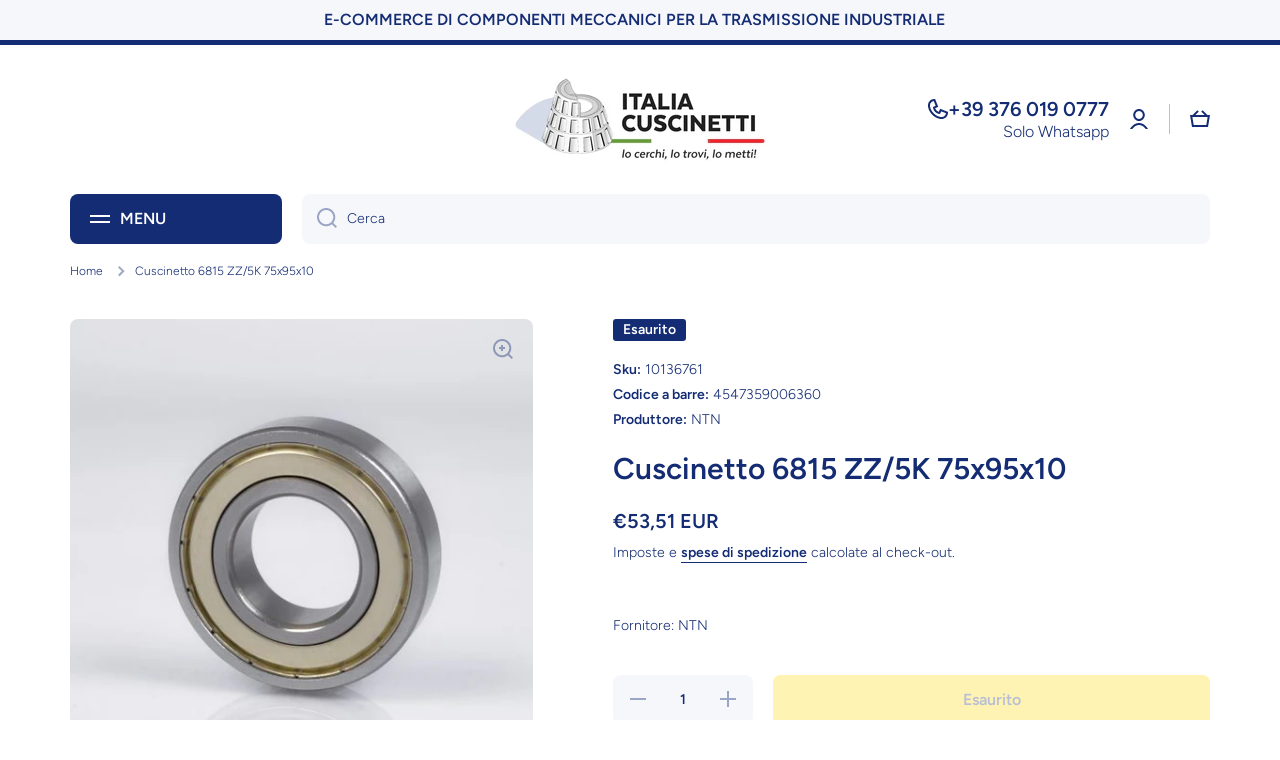

--- FILE ---
content_type: text/css
request_url: https://italiacuscinetti.com/cdn/shop/t/20/assets/custom-overrides.css?v=133937264395595849811760720514
body_size: -406
content:
#shopify-section-product-recommendations img,.product-recommendations img,.complementary-products img{width:220px!important;height:220px!important;object-fit:contain!important;display:block!important;margin:0 auto!important}#shopify-section-product-recommendations .grid__item,.product-recommendations__grid-item,.complementary-products__grid-item{text-align:center!important;justify-content:center!important;align-items:center!important;display:flex!important;flex-direction:column!important;max-width:260px!important}.product-recommendations__grid,.complementary-products__grid{display:flex!important;flex-wrap:wrap!important;justify-content:center!important;gap:20px!important}@media (max-width: 767px){.product-recommendations img,.complementary-products img{width:160px!important;height:160px!important}.product-recommendations__grid,.complementary-products__grid{gap:10px!important}}.complementary-products .product-card__image img{width:220px!important;height:220px!important;object-fit:contain!important;margin:0 auto!important;display:block!important}.complementary-products{text-align:center!important;display:flex!important;flex-wrap:wrap!important;justify-content:center!important;gap:20px!important}.product-recommendations img,.complementary-products img{width:220px!important;height:220px!important;object-fit:contain!important;margin:0 auto!important;display:block!important}.complementary-products .product-card,.product-recommendations .product-card{text-align:center!important;justify-content:center!important;align-items:center!important}@media all{html body{--custom-overrides-loaded: 1}}
/*# sourceMappingURL=/cdn/shop/t/20/assets/custom-overrides.css.map?v=133937264395595849811760720514 */
